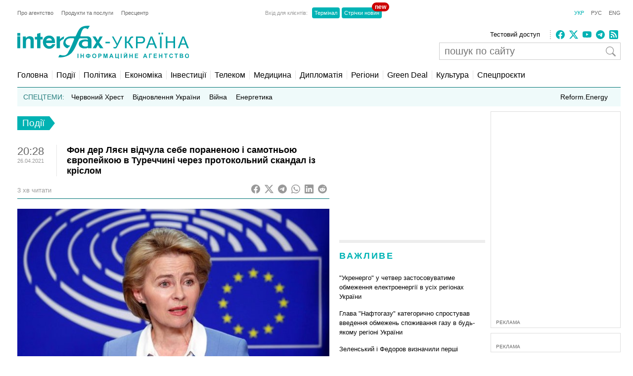

--- FILE ---
content_type: text/html; charset=utf-8
request_url: https://www.google.com/recaptcha/api2/aframe
body_size: 267
content:
<!DOCTYPE HTML><html><head><meta http-equiv="content-type" content="text/html; charset=UTF-8"></head><body><script nonce="qP8DUZXKpaZpeRKf90Nn7g">/** Anti-fraud and anti-abuse applications only. See google.com/recaptcha */ try{var clients={'sodar':'https://pagead2.googlesyndication.com/pagead/sodar?'};window.addEventListener("message",function(a){try{if(a.source===window.parent){var b=JSON.parse(a.data);var c=clients[b['id']];if(c){var d=document.createElement('img');d.src=c+b['params']+'&rc='+(localStorage.getItem("rc::a")?sessionStorage.getItem("rc::b"):"");window.document.body.appendChild(d);sessionStorage.setItem("rc::e",parseInt(sessionStorage.getItem("rc::e")||0)+1);localStorage.setItem("rc::h",'1768409579892');}}}catch(b){}});window.parent.postMessage("_grecaptcha_ready", "*");}catch(b){}</script></body></html>

--- FILE ---
content_type: application/x-javascript; charset=utf-8
request_url: https://servicer.idealmedia.io/685179/1?nocmp=1&sessionId=6967c9ec-07368&sessionPage=1&sessionNumberWeek=1&sessionNumber=1&cbuster=1768409581293625649930&pvid=1c0e3590-a706-422b-a960-b98da3e5708f&implVersion=17&lct=1763554860&mp4=1&ap=1&consentStrLen=0&wlid=89726c9b-9519-4ca3-9f12-7e58b9c8fd7a&uniqId=13cff&niet=4g&nisd=false&jsp=head&evt=%5B%7B%22event%22%3A1%2C%22methods%22%3A%5B1%2C2%5D%7D%2C%7B%22event%22%3A2%2C%22methods%22%3A%5B1%2C2%5D%7D%5D&pv=5&jsv=es6&dpr=1&hashCommit=cbd500eb&apt=2021-04-26T20%3A28%3A26%2B03%3A00&tfre=4702&scale_metric_1=64.00&scale_metric_2=256.00&scale_metric_3=100.00&w=300&h=270&tl=150&tlp=1,2&sz=299x116&szp=1,2&szl=1;2&cxurl=https%3A%2F%2Finterfax.com.ua%2Fnews%2Fgeneral%2F740237.html&ref=&lu=https%3A%2F%2Finterfax.com.ua%2Fnews%2Fgeneral%2F740237.html
body_size: 1165
content:
var _mgq=_mgq||[];
_mgq.push(["IdealmediaLoadGoods685179_13cff",[
["tsn.ua","11950824","1","Гренландія в обмін на Україну: Трамп готує шокувальну угоду - ЗМІ","Чи погодиться Європа...","0","","","","7Unh90JI1ZxnxBEjABf3SdKeSHNs5wB-n-iFeOnO3SowTJzDlndJxZG2sYQLxm7SJP9NESf5a0MfIieRFDqB_KZYqVzCSd5s-3-NMY7DW0VvsLl47Bz1wiKYBLrE2wja",{"i":"https://s-img.idealmedia.io/n/11950824/120x120/0x0x630x630/aHR0cDovL2ltZ2hvc3RzLmNvbS90LzIwMjYtMDEvNTA5MTUzLzFkMzE2MGM4ZDJmYjU2ZTQ4MWQwOWE1OWY3MTczZjlhLmpwZWc.webp?v=1768409581-lJLKMFZgUvt7InCrBMlk5EnHPZRGg7xAB4VMO0UNTsQ","l":"https://clck.idealmedia.io/pnews/11950824/i/2906/pp/1/1?h=7Unh90JI1ZxnxBEjABf3SdKeSHNs5wB-n-iFeOnO3SowTJzDlndJxZG2sYQLxm7SJP9NESf5a0MfIieRFDqB_KZYqVzCSd5s-3-NMY7DW0VvsLl47Bz1wiKYBLrE2wja&utm_campaign=interfax.com.ua&utm_source=interfax.com.ua&utm_medium=referral&rid=7ca86c6b-f169-11f0-b0a2-d404e6f98490&tt=Direct&att=3&afrd=296&iv=17&ct=1&gdprApplies=0&muid=q0e1Hh9-udR8&st=-300&mp4=1&h2=RGCnD2pppFaSHdacZpvmnsy2GX6xlGXVu7txikoXAu8gNjusZyjGo1rMnMT1hEiOJN4sfajfrDOpom5RVgtfmQ**","adc":[],"sdl":0,"dl":"","category":"Политика","dbbr":0,"bbrt":0,"type":"e","media-type":"static","clicktrackers":[],"cta":"Читати далі","cdt":"","tri":"7ca87976-f169-11f0-b0a2-d404e6f98490","crid":"11950824"}],
["ua.tribuna.com","11940535","1","Дмитрулін назвав ексгравця «Динамо», кращого за Шевченка","Колишній захисник «Динамо» Юрій Дмитрулін поділився думкою Віктора Леоненка.– Возив всіх на тренуваннях Віктор Леоненко.","0","","","","7Unh90JI1ZxnxBEjABf3SZEAaQxhg2AcYt7tBWgEs98yJYTE-y4An9wxquBZ8MxmJP9NESf5a0MfIieRFDqB_KZYqVzCSd5s-3-NMY7DW0UHQ7spnWbslvylZzPuM8VN",{"i":"https://s-img.idealmedia.io/n/11940535/120x120/0x0x595x595/aHR0cDovL2ltZ2hvc3RzLmNvbS90LzQyNjAwMi82NmM1NDkzZjExNDU0NWVmOTZiODA4MjE4ZGY4NDBhNS5qcGc.webp?v=1768409581-qtmioSPoU4MAt7vqdd8pX8dvHiTKPlwcMWPaKhqR36w","l":"https://clck.idealmedia.io/pnews/11940535/i/2906/pp/2/1?h=7Unh90JI1ZxnxBEjABf3SZEAaQxhg2AcYt7tBWgEs98yJYTE-y4An9wxquBZ8MxmJP9NESf5a0MfIieRFDqB_KZYqVzCSd5s-3-NMY7DW0UHQ7spnWbslvylZzPuM8VN&utm_campaign=interfax.com.ua&utm_source=interfax.com.ua&utm_medium=referral&rid=7ca86c6b-f169-11f0-b0a2-d404e6f98490&tt=Direct&att=3&afrd=296&iv=17&ct=1&gdprApplies=0&muid=q0e1Hh9-udR8&st=-300&mp4=1&h2=RGCnD2pppFaSHdacZpvmnsy2GX6xlGXVu7txikoXAu8gNjusZyjGo1rMnMT1hEiOJN4sfajfrDOpom5RVgtfmQ**","adc":[],"sdl":0,"dl":"","category":"Спорт","dbbr":0,"bbrt":0,"type":"e","media-type":"static","clicktrackers":[],"cta":"Читати далі","cdt":"","tri":"7ca8797b-f169-11f0-b0a2-d404e6f98490","crid":"11940535"}],],
{"awc":{},"dt":"desktop","ts":"","tt":"Direct","isBot":1,"h2":"RGCnD2pppFaSHdacZpvmnsy2GX6xlGXVu7txikoXAu8gNjusZyjGo1rMnMT1hEiOJN4sfajfrDOpom5RVgtfmQ**","ats":0,"rid":"7ca86c6b-f169-11f0-b0a2-d404e6f98490","pvid":"1c0e3590-a706-422b-a960-b98da3e5708f","iv":17,"brid":32,"muidn":"q0e1Hh9-udR8","dnt":2,"cv":2,"afrd":296,"consent":true,"adv_src_id":14670}]);
_mgqp();


--- FILE ---
content_type: application/x-javascript; charset=utf-8
request_url: https://servicer.idealmedia.io/688608/1?cmpreason=wvz&sessionId=6967c9ec-07368&sessionPage=1&sessionNumberWeek=1&sessionNumber=1&cbuster=1768409581291307485033&pvid=1c0e3590-a706-422b-a960-b98da3e5708f&implVersion=17&lct=1763554860&mp4=1&ap=1&consentStrLen=0&wlid=b2908a43-256f-474f-82d3-f505f9fb3484&uniqId=0dd67&niet=4g&nisd=false&jsp=head&evt=%5B%7B%22event%22%3A1%2C%22methods%22%3A%5B1%2C2%5D%7D%2C%7B%22event%22%3A2%2C%22methods%22%3A%5B1%2C2%5D%7D%5D&pv=5&jsv=es6&dpr=1&hashCommit=cbd500eb&apt=2021-04-26T20%3A28%3A26%2B03%3A00&tfre=4681&scale_metric_1=64.00&scale_metric_2=256.00&scale_metric_3=100.00&w=240&h=548&tli=1&sz=240x132&szp=1,2,3,4&szl=1;2;3;4&cxurl=https%3A%2F%2Finterfax.com.ua%2Fnews%2Fgeneral%2F740237.html&ref=&lu=https%3A%2F%2Finterfax.com.ua%2Fnews%2Fgeneral%2F740237.html
body_size: 1963
content:
var _mgq=_mgq||[];
_mgq.push(["IdealmediaLoadGoods688608_0dd67",[
["tsn.ua","11957692","1","У Львові поліціянтка з ноги напала на жінку, яка прибирала сніг","Львівська міська рада та поліція з’ясовують обставини конфлікту між поліціянткою та двірничкою","0","","","","7Unh90JI1ZxnxBEjABf3Seh1ig-8XAZ6Dqrsii5kpoAwTJzDlndJxZG2sYQLxm7SJP9NESf5a0MfIieRFDqB_KZYqVzCSd5s-3-NMY7DW0U2jh6m59EHvrLVlJiy3GR_",{"i":"https://s-img.idealmedia.io/n/11957692/90x90/79x0x630x630/aHR0cDovL2ltZ2hvc3RzLmNvbS90LzUwOTE1My9mZjZkN2NlMzJkNTI1YjE3Njg2NGZhYTc1MzE0NjdmOS5qcGVn.webp?v=1768409581-hVlb2HdWQPmdZ58la9yxCwu_cARjESsyg6Kj1Phy1ck","l":"https://clck.idealmedia.io/pnews/11957692/i/3160/pp/1/1?h=7Unh90JI1ZxnxBEjABf3Seh1ig-8XAZ6Dqrsii5kpoAwTJzDlndJxZG2sYQLxm7SJP9NESf5a0MfIieRFDqB_KZYqVzCSd5s-3-NMY7DW0U2jh6m59EHvrLVlJiy3GR_&utm_campaign=interfax.com.ua&utm_source=interfax.com.ua&utm_medium=referral&rid=7ca28574-f169-11f0-b0a2-d404e6f98490&tt=Direct&att=3&afrd=296&iv=17&ct=1&gdprApplies=0&muid=q0e12TMTHQR8&st=-300&mp4=1&h2=RGCnD2pppFaSHdacZpvmnoTb7XFiyzmF87A5iRFByjtkApNTXTADCUxIDol3FKO5_5gowLa8haMRwNFoxyVg8A**","adc":[],"sdl":0,"dl":"","category":"События Украины","dbbr":0,"bbrt":0,"type":"e","media-type":"static","clicktrackers":[],"cta":"Читати далі","cdt":"","tri":"7ca2a441-f169-11f0-b0a2-d404e6f98490","crid":"11957692"}],
["racurs.ua","11852608","1","Українські специ знищили один з «Орешників» на території РФ","Один з трьох ракетних комплексів «Орешник» був знищений на території Росії позаминулого літа","0","","","","7Unh90JI1ZxnxBEjABf3Sc5w_sBHLHrMTkABYAznSKzXtVIleiicUJIIFqojUqd9JP9NESf5a0MfIieRFDqB_KZYqVzCSd5s-3-NMY7DW0Ullgyk8XaVUwlGxO0VnoGp",{"i":"https://s-img.idealmedia.io/n/11852608/90x90/11x0x361x361/aHR0cDovL2ltZ2hvc3RzLmNvbS90LzIwMjUtMTAvNDI1NTgyL2ZiNjg4NjVhYjA0YjY1MmVlMzg1NjUxYmVlNTdjN2IyLmpwZw.webp?v=1768409581-zBTvgUF6g7brpl9dmgLQzOt51hFeMd3rZIK92mbHSwY","l":"https://clck.idealmedia.io/pnews/11852608/i/3160/pp/2/1?h=7Unh90JI1ZxnxBEjABf3Sc5w_sBHLHrMTkABYAznSKzXtVIleiicUJIIFqojUqd9JP9NESf5a0MfIieRFDqB_KZYqVzCSd5s-3-NMY7DW0Ullgyk8XaVUwlGxO0VnoGp&utm_campaign=interfax.com.ua&utm_source=interfax.com.ua&utm_medium=referral&rid=7ca28574-f169-11f0-b0a2-d404e6f98490&tt=Direct&att=3&afrd=296&iv=17&ct=1&gdprApplies=0&muid=q0e12TMTHQR8&st=-300&mp4=1&h2=RGCnD2pppFaSHdacZpvmnoTb7XFiyzmF87A5iRFByjtkApNTXTADCUxIDol3FKO5_5gowLa8haMRwNFoxyVg8A**","adc":[],"sdl":0,"dl":"","category":"Общество Украины","dbbr":0,"bbrt":0,"type":"e","media-type":"static","clicktrackers":[],"cta":"Читати далі","cdt":"","tri":"7ca2a44a-f169-11f0-b0a2-d404e6f98490","crid":"11852608"}],
["nv.ua","11955236","1","Різанина у школі Києва: подробиці від матері учня закладу","«Вчителі відреагували миттєво»","0","","","","7Unh90JI1ZxnxBEjABf3SeMseIYv30GV-SX4QKVpQ1xXb14FXbKBxlcNDMPwUq4VJP9NESf5a0MfIieRFDqB_KZYqVzCSd5s-3-NMY7DW0WgRCS3M8iDxHhaHgyXckHA",{"i":"https://s-img.idealmedia.io/n/11955236/90x90/18x0x1238x1238/aHR0cDovL2ltZ2hvc3RzLmNvbS90LzIwMjYtMDEvNDI1OTc3L2I1Mjg5NDkzNzk4MDJjMTBmODM0NmFhNWQyZWEzYWM4LnBuZw.webp?v=1768409581-imCu-U53JMqUDCjTm2Vh3StczAHseOSYHzUXCwI_R8o","l":"https://clck.idealmedia.io/pnews/11955236/i/3160/pp/3/1?h=7Unh90JI1ZxnxBEjABf3SeMseIYv30GV-SX4QKVpQ1xXb14FXbKBxlcNDMPwUq4VJP9NESf5a0MfIieRFDqB_KZYqVzCSd5s-3-NMY7DW0WgRCS3M8iDxHhaHgyXckHA&utm_campaign=interfax.com.ua&utm_source=interfax.com.ua&utm_medium=referral&rid=7ca28574-f169-11f0-b0a2-d404e6f98490&tt=Direct&att=3&afrd=296&iv=17&ct=1&gdprApplies=0&muid=q0e12TMTHQR8&st=-300&mp4=1&h2=RGCnD2pppFaSHdacZpvmnoTb7XFiyzmF87A5iRFByjtkApNTXTADCUxIDol3FKO5_5gowLa8haMRwNFoxyVg8A**","adc":[],"sdl":0,"dl":"","category":"Киев","dbbr":0,"bbrt":0,"type":"e","media-type":"static","clicktrackers":[],"cta":"Читати далі","cdt":"","tri":"7ca2a44c-f169-11f0-b0a2-d404e6f98490","crid":"11955236"}],
["prozoro.net.ua","11959056","1","Україна йде під воду: ці три міста зникнуть першими","Хоча Україна «схована» в глибині Євразії, може здатися, що проблема підвищення рівня світового океану внаслідок танення льодовиків нас не стосується. Однак це","0","","","","7Unh90JI1ZxnxBEjABf3SZ47DuMcgcSNsACxRXjPsPPO44kBHWkqehhb8z6HUcoeJP9NESf5a0MfIieRFDqB_KZYqVzCSd5s-3-NMY7DW0VpnhRy-ZsJJypXec-hFr6H",{"i":"https://s-img.idealmedia.io/n/11959056/90x90/102x0x371x371/aHR0cDovL2ltZ2hvc3RzLmNvbS90LzIwMjYtMDEvNTUyMDAxLzZkZjI1NTAxYzg3NDM2NzY0NWM0OTQyOGNkYmM4YTEyLmpwZw.webp?v=1768409581-eFojvKZdnyAJUcK6ned9Mfe0alrNVAO1fAhjxNB_hEE","l":"https://clck.idealmedia.io/pnews/11959056/i/3160/pp/4/1?h=7Unh90JI1ZxnxBEjABf3SZ47DuMcgcSNsACxRXjPsPPO44kBHWkqehhb8z6HUcoeJP9NESf5a0MfIieRFDqB_KZYqVzCSd5s-3-NMY7DW0VpnhRy-ZsJJypXec-hFr6H&utm_campaign=interfax.com.ua&utm_source=interfax.com.ua&utm_medium=referral&rid=7ca28574-f169-11f0-b0a2-d404e6f98490&tt=Direct&att=3&afrd=296&iv=17&ct=1&gdprApplies=0&muid=q0e12TMTHQR8&st=-300&mp4=1&h2=RGCnD2pppFaSHdacZpvmnoTb7XFiyzmF87A5iRFByjtkApNTXTADCUxIDol3FKO5_5gowLa8haMRwNFoxyVg8A**","adc":[],"sdl":0,"dl":"","category":"Общество Украины","dbbr":1,"bbrt":0,"type":"e","media-type":"static","clicktrackers":[],"cta":"Читати далі","cdt":"","tri":"7ca2a450-f169-11f0-b0a2-d404e6f98490","crid":"11959056"}],],
{"awc":{},"dt":"desktop","ts":"","tt":"Direct","isBot":1,"h2":"RGCnD2pppFaSHdacZpvmnoTb7XFiyzmF87A5iRFByjtkApNTXTADCUxIDol3FKO5_5gowLa8haMRwNFoxyVg8A**","ats":0,"rid":"7ca28574-f169-11f0-b0a2-d404e6f98490","pvid":"1c0e3590-a706-422b-a960-b98da3e5708f","iv":17,"brid":32,"muidn":"q0e12TMTHQR8","dnt":2,"cv":2,"afrd":296,"consent":true,"adv_src_id":14670}]);
_mgqp();
